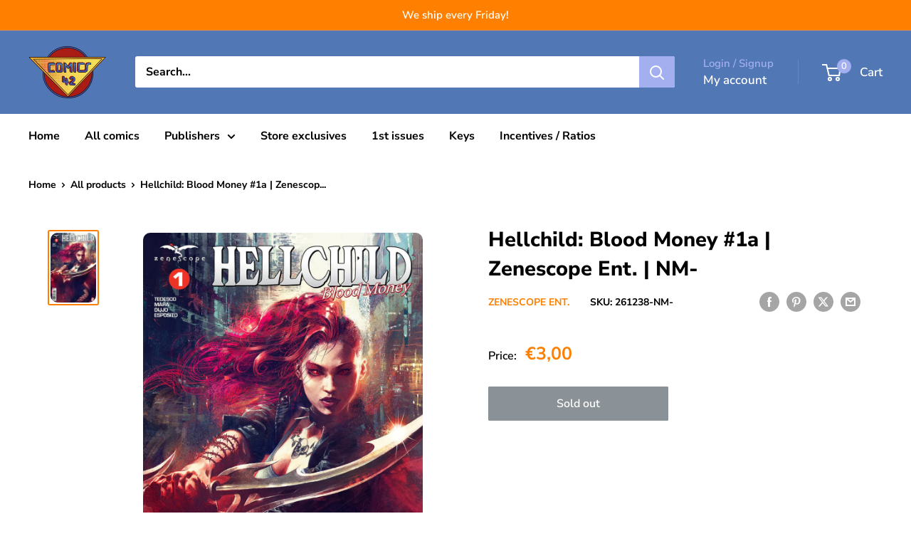

--- FILE ---
content_type: text/javascript
request_url: https://comics42.shop/cdn/shop/t/12/assets/custom.js?v=102476495355921946141695362737
body_size: -544
content:
//# sourceMappingURL=/cdn/shop/t/12/assets/custom.js.map?v=102476495355921946141695362737
